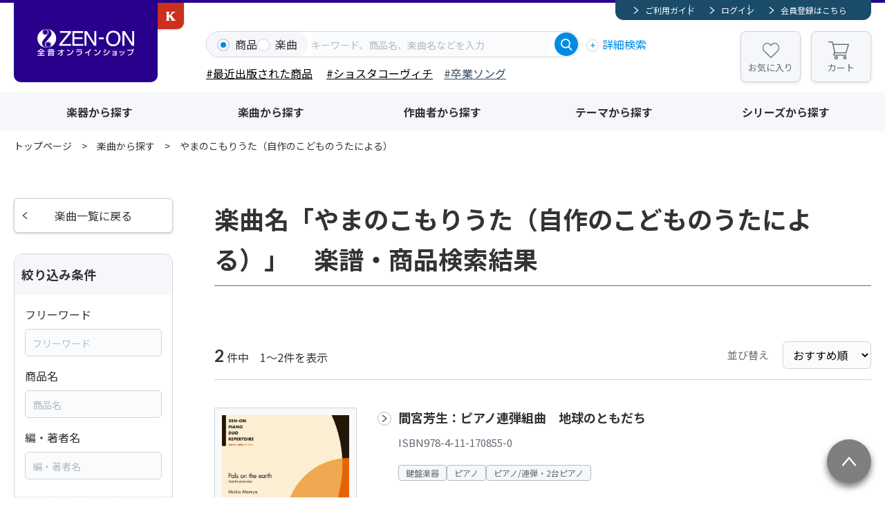

--- FILE ---
content_type: text/html; charset=UTF-8
request_url: https://shop.zen-on.co.jp/music/126930055815/
body_size: 8130
content:

	
<!doctype html>
<html lang="ja">

<head>

					<!-- Google Tag Manager -->
		
		<script>(function(w,d,s,l,i){w[l]=w[l]||[];w[l].push({'gtm.start':
		new Date().getTime(),event:'gtm.js'});var f=d.getElementsByTagName(s)[0],
		j=d.createElement(s),dl=l!='dataLayer'?'&l='+l:'';j.async=true;j.src=
		'https://www.googletagmanager.com/gtm.js?id='+i+dl;f.parentNode.insertBefore(j,f);
		})(window,document,'script','dataLayer','GTM-WT5FW6PC');</script>
		<!-- End Google Tag Manager -->
		
				<!-- Google tag (gtag.js) -->
		
		<script async src="https://www.googletagmanager.com/gtag/js?id=G-CDMGPXLY6Q"></script>
		<script>
		  window.dataLayer = window.dataLayer || [];
		  function gtag(){dataLayer.push(arguments);}
		  gtag('js', new Date());
		  gtag('config', 'G-CDMGPXLY6Q');
		</script>
		
			

	<meta charset="utf-8">
	<meta http-equiv="X-UA-Compatible" content="IE=edge">
	<title>やまのこもりうた（自作のこどものうたによる）の楽譜・商品検索結果｜全音オンラインショップ ｜ 全音楽譜出版社</title>
	<meta name="keywords" content="">
	<meta name="description" content="やまのこもりうた（自作のこどものうたによる）の楽譜・商品検索ページです。全音楽譜出版社の公式オンラインショップ。ピアノ、弦楽器、木管、金管、室内楽、ポケットスコア、声楽、合唱、メロ譜、ハーモニカ、ピアノピース等、楽譜通販サイト。5％のポイント還元。3,000円以上で送料無料、８000円以上で代引手数料も無料に">

    <meta property="og:title" content="やまのこもりうた（自作のこどものうたによる）の楽譜・商品検索結果｜全音オンラインショップ ｜ 全音楽譜出版社">
	<meta property="og:site_name" content="全音オンラインショップ ｜ 全音楽譜出版社">
			<meta property="og:type" content="article">
		<meta property="og:description" content="やまのこもりうた（自作のこどものうたによる）の楽譜・商品検索ページです。全音楽譜出版社の公式オンラインショップ。ピアノ、弦楽器、木管、金管、室内楽、ポケットスコア、声楽、合唱、メロ譜、ハーモニカ、ピアノピース等、楽譜通販サイト。5％のポイント還元。3,000円以上で送料無料、８000円以上で代引手数料も無料に">
	<meta property="og:url" content="https://shop.zen-on.co.jp/music/126930055815/">
	<meta property="og:image" content="https://shop.zen-on.co.jp/files/co/site/ogimage/ogp.png">
	<meta property="twitter:card" content="summary">
			<meta property="twitter:site" content="@zenonmusic">
		<meta property="twitter:creator" content="@zenonmusic">
		<meta property="twitter:title" content="やまのこもりうた（自作のこどものうたによる）の楽譜・商品検索結果｜全音オンラインショップ ｜ 全音楽譜出版社">
	<meta property="twitter:description" content="やまのこもりうた（自作のこどものうたによる）の楽譜・商品検索ページです。全音楽譜出版社の公式オンラインショップ。ピアノ、弦楽器、木管、金管、室内楽、ポケットスコア、声楽、合唱、メロ譜、ハーモニカ、ピアノピース等、楽譜通販サイト。5％のポイント還元。3,000円以上で送料無料、８000円以上で代引手数料も無料に">
	<meta property="twitter:url" content="https://shop.zen-on.co.jp/music/126930055815/">
	<meta property="twitter:image" content="https://shop.zen-on.co.jp/files/co/site/ogimage/ogp.png">

	
	
			<link rel="apple-touch-icon" sizes="180x180" href="/files/pv/1/favicon.ico">
		<link rel="icon" type="image/png" sizes="32x32" href="/files/pv/1/favicon.ico">
		<link rel="icon" type="image/png" sizes="16x16" href="/files/pv/1/favicon.ico">
		<link rel="shortcut icon" href="/files/pv/1/favicon.ico">
	

	<meta name="viewport" content="width=device-width, initial-scale=1.0, minimum-scale=1.0">
	<meta name="format-detection" content="telephone=no">
			<link rel="canonical" href="https://shop.zen-on.co.jp/music/126930055815/?page=1">
	
	<link rel="preconnect" href="https://fonts.googleapis.com">
	<link rel="preconnect" href="https://fonts.gstatic.com" crossorigin>
	<link href="https://fonts.googleapis.com/css2?family=Lato:wght@400;700&family=Noto+Sans+JP:wght@400;700&display=swap" rel="stylesheet">
	<link rel="stylesheet" href="/assets/styles/styles.css">

	
	<script src="https://ajax.googleapis.com/ajax/libs/jquery/3.5.1/jquery.min.js" defer></script>
	<script type="module" src="/assets/js/common.js"></script>

	<script type="module">
		$(document)
			.on('click', '.gMemberMenu_item-logout > button, .gNav_memberLink-logout > button', async (event) => {
				event.preventDefault();
				const {
					Dialog
				} = await import('/assets/js/modules/dialog.js');
				new Dialog(event.currentTarget, {
					txt: '<p class="tCenter">ログアウトしますか？</p>',
					btns: [{
						name: 'はい',
						class: 'btn btn-s btn-blue',
						autoClose: false,
						beforeClose() {
							location.href = "/logout/";
						}
					}, {
						name: 'いいえ',
						class: 'btn btn-s btn-grayBorder',
					}]
				})
			});

	</script>

	<script type="module">
$(function(){
	//グローバルヘッダの検索窓
	// $(document).on("click", ".gSearch [name=searchTo]", function(){
	// 	$(".gSearch").attr("action", "/"+$(this).val());
	// })

/*
	//詳細検索内　商品カテゴリの絞り込み実行
	$(document).on("change",".gDetailSearch [name=category2], .gDetailSearch [name=category3]",function(){
		var $con = $(this).closest(".gDetailSearch_tabContent");
		var tab = $con.data("tab-content");
		var val = $(this).val();
		var instance = $(this).closest('.detailSearch').data('detailSearchContentsInstance');

		if(!val){
			if($(this).attr("name") == "category2"){
				$("[data-g-filter-category3]", $con).hide();
				$("[data-g-filter-category4]", $con).html('').hide();
			}
			else {
				$("[data-g-filter-category4]", $con).html('').hide();
			}
			instance.collectChecks()
			instance.updateCheck()
		}
		else {
			$.ajax({
				url: '/ajax/get_item_category',
				dataType: 'json',
				type:'get',
				data: {
					'path':val,
					'g':tab,
				},
				success: function(data) {
					if(!data.success){
						alert("不正なリクエストです");
					}
					else {
						$(data.next_parent, $con).show();
						$(data.next, $con).html(data.html).change();
						instance.collectChecks()
						instance.updateCheck()
					}
				}
			});
		}
	})
*/

});
</script>
	

	<script type="module">
	var $side = $(".contents_side");
	// //商品カテゴリ
	// $("[name=category2], [name=category3]", $side).change(function(){
	// 	var val = $(this).val();
	// 	var attr_name = $(this).attr("name");
	// 	if(!val){
	// 		if(attr_name == "category2"){
	// 			$("[data-filter-category3], [data-filter-category4]").hide();
	// 		}
	// 		else {
	// 			$("[data-filter-category4]").hide();
	// 		}
	// 	}
	// 	else {
	// 		var default_value;
	// 		if(attr_name == "category2"){
	// 			//第三階層のリクエスト
	// 			default_value = $("[data-filter-category3-default]").data("filter-category3-default");
	// 			$("[data-filter-category3-default]").data("filter-category3-default", "");	//初回のリクエストのみでリセットする
	// 		}
	// 		else if(attr_name == "category3"){
	// 			//第三階層のリクエスト
	// 			default_value = $("[data-filter-category4-default]").data("filter-category4-default");
	// 			$("[data-filter-category4-default]").data("filter-category4-default", "");	//初回のリクエストのみでリセットする
	// 		}
	// 		$.ajax({
	// 			url: '/ajax/get_item_category',
	// 			dataType: 'json',
	// 			type:'get',
	// 			data: {
	// 				'path':val,
	// 				'default_value':default_value,
	// 			},
	// 			success: function(data) {
	// 				if(!data.success){
	// 					alert("不正なリクエストです");
	// 				}
	// 				else {
	// 					if(data.html !== null){
	// 						$(data.next_parent).show();
	// 					}
	// 					$(data.next).html(data.html).change();
	// 				}
	// 			}
	// 		});
	// 	}
	// })
	// //初回実行
	// $("[name=category2]", $side).change();

	//シリーズ
	$("[name=series2]", $side).change(function(){
		var val = $(this).val();
		if(!val){
			$("[data-filter-series3], [data-filter-category4]").hide();
		}
		else {
			var default_value;
			//第三階層のリクエスト
			default_value = $("[data-filter-series3-default]").data("filter-series3-default");
			$("[data-filter-series3-default]").data("filter-series3-default", "");	//初回のリクエストのみでリセットする

			$.ajax({
				url: '/ajax/get_series_category',
				dataType: 'json',
				type:'get',
				data: {
					'path':val,
					'default_value':default_value,
				},
				success: function(data) {
					if(!data.success){
						alert("不正なリクエストです");
					}
					else {
						$(data.next_parent).show();
						$(data.next).html(data.html);
					}
				}
			});
		}
	})
	//初回実行
	$("[name=series2]").change();
</script>
	<script type="module">
		import {
			ProductPanels
		} from '/assets/js/modules/product_panels.js'
		import {
			Products
		} from '/assets/js/modules/products.js'
		import {
			SideFilter
		} from '/assets/js/modules/side_filter.js'
		new SideFilter('.sideFilter')
		$('.productPanels')
			.each((i, el) => new ProductPanels(el))
		$('.products')
			.each((i, el) => new Products(el))

		$("[name=series3]").change(function(){
			if($(this).val() != ""){
				location.href = "/series/"+$(this).val();
			}
		});

		$("select[name=sort]").change(function(){
			$(".contents_side [name=sort]").val($(this).val());
			$(".contents_side form").submit();
		})

	</script>




	
				<script type="application/ld+json">
	{
		"@context" : "http://schema.org",
		"@type": "BreadcrumbList",
		"itemListElement":
		[
							{
					"@type": "ListItem",
					"position": 1,
					"item": {
						"@id": "https://shop.zen-on.co.jp/",
						"name": "トップページ"
					}
				},							{
					"@type": "ListItem",
					"position": 2,
					"item": {
						"@id": "https://shop.zen-on.co.jp/music",
						"name": "楽曲から探す"
					}
				},							{
					"@type": "ListItem",
					"position": 3,
					"item": {
						"@id": "https://shop.zen-on.co.jp/music/126930055815/",
						"name": "やまのこもりうた（自作のこどものうたによる）"
					}
				}					]
	}
	</script>
	
</head>

<body  class="">
	
								<!-- Google Tag Manager (noscript) -->
			<noscript><iframe src="https://www.googletagmanager.com/ns.html?id=GTM-WT5FW6PC"
			height="0" width="0" style="display:none;visibility:hidden"></iframe></noscript>
			<!-- End Google Tag Manager (noscript) -->
			

	<div class="wrapper">

		<div class="gHeaderArea">
			<header class="gHeader">
				<div class="gHeader_inner">
					<div class="gHeader_logoArea">

																						
											<figure class="gHeader_logo"><a href="/"><img src="/assets/images/global/logo.svg" alt="全音オンラインショップ"></a></figure>
																						<figure class="gHeader_subLogo"><a href="https://www.editionkawai.jp"><span>カワイ出版ONLINE</span></a></figure>
					
					</div><!-- /.gHeader_logoArea -->

					<div class="gHeader_body">
						<div class="gHeader_member">
							<div class="gMemberMenu">
								<ul class="gMemberMenu_list">
									<li class="gMemberMenu_item gMemberMenu_item-guide"><a href="/guide">ご利用ガイド</a></li>
																			<li class="gMemberMenu_item gMemberMenu_item-login"><a href="/login">ログイン</a></li>
										<li class="gMemberMenu_item gMemberMenu_item-regist"><a href="/regist">会員登録はこちら</a></li>
																	</ul><!-- /.gMemberMenu_list -->
							</div><!-- /.gMemberMenu -->
						</div><!-- /.gHeader_member -->

						<div class="gHeader_search">
							<form action="/search_item/" novalidate="" class="gSearch">
								<div class="gSearch_box">
									<ul class="gSearch_targets">
										<li class="gSearch_target">
											<label class="customInput">
												<input
													type="radio"
													name="searchTo"
													value="search_item"
													checked													id=""
													data-type="product"
													data-search-type-trigger="item"
												>
												<span class="customInput_inner">商品</span>
											</label>
										</li>
										<li class="gSearch_target">
											<label class="customInput">
												<input
													type="radio"
													name="searchTo"
													value="search_music"
																										id=""
													data-type="song"
													data-search-type-trigger="music"
												>
												<span class="customInput_inner">楽曲</span>
											</label>
										</li>
									</ul>
									<div class="gSearch_input">
										<input
											type="search"
											name="fw"
											id=""
											data-suggest-path="/ajax/get_suggest/"
											data-suggest-type="GET"
											placeholder="キーワード、商品名、楽曲名などを入力"
											autocomplete="off"
										>
									</div>
									<div class="gSearch_submit"><button type="submit"></button></div>
								</div><!-- /.gSearch_box -->
								<p class="gSearch_detailSearch"><button type="button" data-modal-path="/modal/detail_search/">詳細検索</button></p>
								<div class="hidden" data-search-type="item"><p style="margin-top: 0px;"><span style="color: #000000;"> <span style="background-color: #ffffff;"> <a href="/search_item/?fw=&amp;item_name=&amp;author=&amp;isbn=&amp;category2=&amp;new=1" style="background-color: #ffffff; color: #000000;">#最近出版された商品</a></span><span style="background-color: #ffffff;"> </span><span style="font-size: 1rem;">　<a href="/search_item/?searchTo=search_item&amp;fw=2026%E3%82%B7%E3%83%A7%E3%82%B9%E3%82%BF%E3%82%B3" style="color: #000000;">#ショスタコーヴィチ</a></span></span><span style="font-size: 1rem; color: #000000;">　<span style="color: #34495e;"><a href="/search_item/?searchTo=search_item&amp;fw=2026%E5%8D%92%E6%A5%AD" style="color: #34495e;">#卒業ソング</a></span></span></p></div>
								<div class="hidden" data-search-type="music"><p style="margin-top: 0px;"><span style="color: #000000;"><a href="/item/detail/560013/" style="color: #000000;">#トルヴェールの惑星</a>　<a href="/search_music/?searchTo=search_music&amp;fw=%E3%83%8F%E3%83%AD%E3%82%A6%E3%82%A3%E3%83%B3" style="color: #000000;">＃ハロウィン</a>　<a href="/search_music/?searchTo=search_music&amp;fw=%E3%81%82%E3%81%8F%E3%81%9F%E3%81%8C%E3%82%8F%E3%82%84%E3%81%99%E3%81%97" style="color: #000000;">#芥川也寸志</a>　</span></p></div>
							</form><!-- /.gSearch -->
						</div><!-- /.gHeader_search -->

						<ul class="gHeader_btns">
							<li class="gHeader_btn gHeader_btn-fav"><a href="/mypage/#favorite">お気に入り</a></li>
							<li class="gHeader_btn gHeader_btn-cart"><a href="/cart/">カート<span data-cart-count></span></a></li>
						</ul><!-- /.gHeader_btns -->

						<button type="button" class="gHeader_searchBtn"></button>
						<button type="button" class="gHeader_navBtn"><span></span></button>
					</div><!-- /.gHeader_body -->
				</div><!-- /.gHeader_inner -->
			</header><!-- /.gHeader -->

			<nav class="gNav">
				<div class="gNav_inner">
									<ul class="gNav_memberLinks">
						<li class="gNav_memberLink gNav_memberLink-guide"><a href="/guide">ご利用ガイド</a></li>
						<li class="gNav_memberLink gNav_memberLink-login"><a href="/login">ログイン</a></li>
						<li class="gNav_memberLink gNav_memberLink-regist"><a href="/regist">会員登録はこちら</a></li>
					</ul><!-- /.gNav_list -->
				
					<ul class="gNav_btns">
						<li class="gNav_btn gNav_btn-fav"><a href="/mypage/#favorite">お気に入り</a></li>
						<li class="gNav_btn gNav_btn-cart"><a href="/cart/">カート<span data-cart-count></span></a></li>
					</ul><!-- /.gNav_btns -->

					<ul class="gNav_list">
						<li class="gNav_item"><a href="/category">楽器から探す</a></li>
						<li class="gNav_item"><a href="/music">楽曲から探す</a></li>
						<li class="gNav_item"><a href="/composer">作曲者から探す</a></li>
						<li class="gNav_item"><a href="/theme">テーマから探す</a></li>
						<li class="gNav_item"><a href="/series">シリーズから探す</a></li>
					</ul><!-- /.gNav_list -->

																	<figure class="gNav_subLink"><a href="https://www.editionkawai.jp"><span>カワイ出版ONLINE</span></a></figure>
									</div><!-- /.gNav_inner -->
			</nav><!-- /.gNav -->
		</div><!-- /.gHeaderArea -->

		

			<nav class="pankuzu">
		<div class="pankuzu_inner">
			<ul class="pankuzu_list">
															<li class="pankuzu_item"><a href="/">トップページ</a></li>
																				<li class="pankuzu_item"><a href="/music">楽曲から探す</a></li>
																				<li class="pankuzu_item">やまのこもりうた（自作のこどものうたによる）</li>
												</ul>
		</div>
	</nav><!-- /.pankuzu -->

		<div class="contents">
			<article class="contents_main">
				<section class="section">
					<div class="section_inner">
						<h1 class="headLine1">楽曲名「やまのこもりうた（自作のこどものうたによる）」　楽譜・商品検索結果</h1>
					</div><!-- /.section_inner -->
				</section><!-- /.section -->

				<section class="section">
					<div class="section_inner">
							<div class="resultHeader">
		<p class="resultHeader_hit"><b>2</b> 件中　1～2件を表示</p>
		<div class="resultHeader_side">
			<dl class="resultHeader_sort">
				<dt>並び替え</dt>
				<dd>
					<select name="sort" id="">
						<option value="recommend" selected>おすすめ順</option>
						<option value="release" >発売日順</option>
						<option value="lowprice" >価格の安い順</option>
						<option value="popular" >人気順</option>
					</select>
				</dd>
			</dl><!-- /.resultHeader_sort -->
		</div><!-- /.resultHeader_side -->
	</div><!-- /.resultHeader -->

						<div class="products">
							<div class="products_list">
									<div class="products_item">
		<div class="products_side">
			<div class="products_imgArea">
				<figure class="products_img"><a href="/item/detail/170855/"><img src="/files_thumbnail/co/item/170855-01.jpg/500.jpg" alt="間宮芳生：ピアノ連弾組曲　地球のともだち" loading="lazy"></a></figure>
							</div><!-- /.products_imgArea -->
			<div class="products_btns">
							<div class="products_btn"><a href="https://www.zen-on.co.jp/trial/170855/?pNo=1&amp;detailFlg=0" class="btn btn-s btn-blueBorder" target="_blank">立ち読み</a></div>
										<div class="products_btn"><button type="button" class="btn btn-s btn-blueBorder" data-movie="/modal/movie/967/">動画視聴</button></div>
						</div><!-- /.products_btns -->
					</div><!-- /.products_side -->
		<div class="products_body">
			<p class="products_title"><a href="/item/detail/170855/">間宮芳生：ピアノ連弾組曲　地球のともだち</a></p>
										<p class="products_code">ISBN978-4-11-170855-0</p>
						<ul class="products_cates">
												<li class="products_cate">鍵盤楽器</li>
									<li class="products_cate">ピアノ</li>
									<li class="products_cate">ピアノ/連弾・2台ピアノ</li>
																						</ul>
			<p class="products_price">
									JPY: <b>1,500</b> yen
							</p>
							<p class="products_txt">2023年9月新刊。地球上のいろいろな地域に伝えられてきた子どものうたや民謡を素材にした4曲と自作の童謡の主題による2曲から成る組曲。</p>
										<div class="products_addCart"><button type="button" class="btn btn-s btn-orange btn-beforeCart" data-add-cart="967" >カートに入れる</button></div>
					</div><!-- /.products_body -->
	</div><!-- /.products_item -->
	<div class="products_item">
		<div class="products_side">
			<div class="products_imgArea">
				<figure class="products_img"><a href="/item/detail/170364/"><img src="/files_thumbnail/co/item/170364-01.jpg/500.jpg" alt="日本の作曲家によるオリジナル作品集 II" loading="lazy"></a></figure>
							</div><!-- /.products_imgArea -->
			<div class="products_btns">
							<div class="products_btn"><a href="https://www.zen-on.co.jp/trial/170364/?pNo=1&amp;detailFlg=0" class="btn btn-s btn-blueBorder" target="_blank">立ち読み</a></div>
									</div><!-- /.products_btns -->
					</div><!-- /.products_side -->
		<div class="products_body">
			<p class="products_title"><a href="/item/detail/170364/">日本の作曲家によるオリジナル作品集 II</a></p>
							<p class="products_writer">全音 出版部 編</p>
										<p class="products_code">ISBN978-4-11-170364-7</p>
						<ul class="products_cates">
												<li class="products_cate">鍵盤楽器</li>
									<li class="products_cate">ピアノ</li>
									<li class="products_cate">ピアノ/連弾・2台ピアノ</li>
																						</ul>
			<p class="products_price">
									JPY: <b>2,000</b> yen
							</p>
							<p class="products_txt">初級・中級向け連弾16曲。</p>
										<div class="products_addCart"><button type="button" class="btn btn-s btn-orange btn-beforeCart" data-add-cart="835" >カートに入れる</button></div>
					</div><!-- /.products_body -->
	</div><!-- /.products_item -->
							</div><!-- /.products_list -->
						</div><!-- /.products -->

					</div><!-- /.section_inner -->
				</section><!-- /.section -->

				
			</article><!-- /.contents_main -->

			<div class="contents_side">
	<section class="sideSection">
		<a href="/music/" class="btn btn-grayBorder btn-beforeCaretLeft">楽曲一覧に戻る</a>
	</section><!-- /.sideSection -->

	<section class="sideSection">
		<div class="sideFrame">
			<div class="sideFrame_head"><span>絞り込み条件</span></div>
			<div class="sideFrame_body">
				<form action="" novalidate="" class="sideFilter" data-qty-path="/music/126930055815/" data-qty-type="GET" autocomplete="off">
					<div class="sideFilter_block">
						<dl class="sideFilter_text">
							<dt>フリーワード</dt>
							<dd>
								<input type="text" name="fw" value="" id="" placeholder="フリーワード" data-suggest-path="/ajax/get_suggest/" data-suggest-type="GET">
							</dd>
						</dl>
						<dl class="sideFilter_text">
							<dt>商品名</dt>
							<dd><input type="text" name="item_name" value="" id="" placeholder="商品名"></dd>
						</dl>
						<dl class="sideFilter_text">
							<dt>編・著者名</dt>
							<dd><input type="text" name="author" value="" id="" placeholder="編・著者名"></dd>
						</dl>
					</div><!-- /.sideFilter_block -->

						<div class="sideFilter_block sideFilter_block-acc">
		<div class="sideFilter_blockHeader"><button type="button" data-acc-btn>商品カテゴリ</button></div>
		<div data-acc-content>
			<div class="sideFilter_blockInner">
				<div class="sideCategorys_selects">
					<div class="sideCategorys_select" data-filter-category2 data-filter-category3-default="" data-filter-category4-default="">
						<select name="category2" id="">
							<option value=""></option>
															<option value="keyboard-instrument" >鍵盤楽器</option>
															<option value="string" >弦楽器</option>
															<option value="wind-instruments" >管楽器／打楽器</option>
															<option value="japanese-instrument" >和楽器</option>
															<option value="orchestra-windband" >オーケストラ／吹奏楽</option>
															<option value="ensemble" >アンサンブル／室内楽</option>
															<option value="vocal-chorus" >声楽／合唱</option>
															<option value="song" >歌集・メロディ譜</option>
															<option value="music-education" >音楽教育</option>
															<option value="books" >書籍</option>
															<option value="cd" >CD・DVD</option>
															<option value="goods" >グッズ</option>
															<option value="4449-k" >芸術現代社</option>
													</select>
					</div><!-- /.sideCategorys_select -->
					<div class="sideCategorys_select" data-filter-category3 style="display:none;">
						<select name="category3" id="">
							<option value=""></option>
						</select>
					</div><!-- /.sideCategorys_select -->
				</div><!-- /.sideCategorys_selects -->
				<ul class="sideFilter_list" data-filter-category4 style="display:none;">
				</ul><!-- /.sideCategorys_list -->
			</div><!-- /.sideFilter_blockInner -->
		</div><!-- /[data-acc-content] -->
	</div>

<div class="sideFilter_block sideFilter_block-acc">
	<div class="sideFilter_blockHeader"><button type="button" data-acc-btn>ジャンル</button></div>
	<div data-acc-content>
		<div class="sideFilter_blockInner">
			<ul class="sideFilter_list">
												<li class="sideFilter_item"><label class="customInput"><input type="checkbox" name="genre[]" value="9940-y"  id=""><span class="customInput_inner">クラシック</span></label></li>
																<li class="sideFilter_item"><label class="customInput"><input type="checkbox" name="genre[]" value="3958-a"  id=""><span class="customInput_inner">ポピュラー・洋楽</span></label></li>
																<li class="sideFilter_item"><label class="customInput"><input type="checkbox" name="genre[]" value="7183-z"  id=""><span class="customInput_inner">ジャズ</span></label></li>
																<li class="sideFilter_item"><label class="customInput"><input type="checkbox" name="genre[]" value="8549-x"  id=""><span class="customInput_inner">歌謡曲</span></label></li>
																																																																																																																										</ul><!-- /.sideFilter_list -->
		</div><!-- /.sideFilter_blockInner -->
	</div><!-- /[data-acc-content] -->
</div><!-- /.sideFilter_block -->

<div class="sideFilter_block sideFilter_block-acc">
	<div class="sideFilter_blockHeader"><button type="button" data-acc-btn>販売タイプ</button></div>
	<div data-acc-content>
		<div class="sideFilter_blockInner">
			<ul class="sideFilter_list">
				<li class="sideFilter_item"><label class="customInput"><input type="checkbox" name="soon" value="1"  id=""><span class="customInput_inner">近日発売</span></label></li>
				<li class="sideFilter_item"><label class="customInput"><input type="checkbox" name="new" value="1"  id=""><span class="customInput_inner">新刊</span></label></li>
									<li class="sideFilter_item"><label class="customInput"><input type="checkbox" name="reprint" value="1"  id=""><span class="customInput_inner">重版</span></label></li>
							</ul><!-- /.sideFilter_list -->
		</div><!-- /.sideFilter_blockInner -->
	</div><!-- /[data-acc-content] -->
</div><!-- /.sideFilter_block -->


<div class="sideFilter_block sideFilter_block-acc">
	<div class="sideFilter_blockHeader"><button type="button" data-acc-btn>その他条件</button></div>
	<div data-acc-content>
		<div class="sideFilter_blockInner">
			<ul class="sideFilter_list">
							<li class="sideFilter_item"><label class="customInput"><input type="checkbox" name="browse" value="1"  id=""><span class="customInput_inner">立ち読み</span></label></li>
				<li class="sideFilter_item"><label class="customInput"><input type="checkbox" name="movie" value="1"  id=""><span class="customInput_inner">演奏動画</span></label></li>
			</ul><!-- /.sideFilter_list -->
		</div><!-- /.sideFilter_blockInner -->
	</div><!-- /[data-acc-content] -->
</div><!-- /.sideFilter_block -->

	<div class="sideFilter_block sideFilter_block-acc">
		<div class="sideFilter_blockHeader"><button type="button" data-acc-btn>在庫条件</button></div>
		<div data-acc-content>
			<div class="sideFilter_blockInner">
				<ul class="sideFilter_list">
					<li class="sideFilter_item"><label class="customInput"><input type="checkbox" name="stock" value="1"  id=""><span class="customInput_inner">在庫ありのみ</span></label></li>
				</ul><!-- /.sideFilter_list -->
			</div><!-- /.sideFilter_blockInner -->
		</div><!-- /[data-acc-content] -->
	</div><!-- /.sideFilter_block -->

					<div class="sideFilter_block sideFilter_block-footer">
	<div class="sideFilter_blockInner">
		<p class="sideFilter_hit">絞り込み件数<span>2</span>件</p>
	</div><!-- /.sideFilter_blockInner -->
</div><!-- /.sideFilter_block -->

		<div class="sideFilter_block sideFilter_block-footer">
	<div class="sideFilter_blockInner">
		<p class="sideFilter_submit"><button type="submit" class="btn btn-s btn-blue">選択中の条件で絞り込む</button></p>
		<p class="sideFilter_clear"><button type="button">条件をリセットする</button></p>
	</div><!-- /.sideFilter_blockInner -->
</div><!-- /.sideFilter_block -->

<input type="hidden" name="sort" value="recommend">				</form><!-- /.sideFilter -->
			</div><!-- /.sideFrame_body -->
		</div><!-- /.sideFrame -->
	</section><!-- /.sideSection -->
</div><!-- /.contents_side -->		</div><!-- /.contents -->



		<nav class="bottonNav">
			<div class="bottonNav_inner">

				<div class="bottonNav_body">
<figure class="bottonNav_logo"><img src="/assets/images/global/logo02.svg" alt="全音オンラインショップ" loading="lazy" /></figure>
<!-- /.bottonNav_logo -->
<div class="bottonNav_blocks">
<div class="bottonNav_block">
<dl class="bottonNav_list">
<dt class="bottonNav_cate"></dt>
<dd class="bottonNav_item"><a href="https://www.zen-on.co.jp/company/outline/" target="_blank" rel="noopener">会社概要</a></dd>
<dd class="bottonNav_item"><a href="/kiyaku">利用規約</a></dd>
<dd class="bottonNav_item"><a href="/privacypolicy">プライバシーポリシー</a></dd>
</dl>
<!-- /.bottonNav_list --></div>
<!-- /.bottonNav_block -->
<div class="bottonNav_block">
<dl class="bottonNav_list">
<dt class="bottonNav_cate"></dt>
<dd class="bottonNav_item"><a href="/guide">ご利用ガイド</a></dd>
<dd class="bottonNav_item"><a href="/faq">FAQ</a></dd>
<dd class="bottonNav_item"><a href="/enquete/contact/">お問い合わせ</a></dd>
</dl>
<!-- /.bottonNav_list --></div>
<!-- /.bottonNav_block -->
<div class="bottonNav_block">
<dl class="bottonNav_list">
<dt class="bottonNav_cate"></dt>
<dd class="bottonNav_item"><a href="/tokusho">特定商取引に関する表記</a></dd>
<dd class="bottonNav_item"><a href="/security">セキュリティについて</a></dd>
<dd class="bottonNav_item"><a href="https://www.zen-on.co.jp/" target="_blank" rel="noopener">全音コーポレートサイト</a></dd>
</dl>
<!-- /.bottonNav_list --></div>
<!-- /.bottonNav_block -->
<div class="bottonNav_block">
<dl class="bottonNav_list">
<dt class="bottonNav_cate"></dt>
<dd class="bottonNav_item"></dd>
</dl>
<!-- /.bottonNav_list --></div>
<!-- /.bottonNav_block -->
<div class="bottonNav_block">
<dl class="bottonNav_list">
<dt class="bottonNav_cate"></dt>
<dd class="bottonNav_item"></dd>
</dl>
<!-- /.bottonNav_list --></div>
<!-- /.bottonNav_block -->
<div class="bottonNav_block">
<dl class="bottonNav_list">
<dt class="bottonNav_cate"></dt>
<dd class="bottonNav_item"></dd>
</dl>
<!-- /.bottonNav_list --></div>
<!-- /.bottonNav_block --></div>
<!-- /.bottonNav_blocks --></div>
<div class="bottonNav_footer">
<div class="bottonNav_licences">
<dl class="bottonNav_licence">
<dt><img src="/assets/images/global/jasrac.png" alt="JASRAC" loading="lazy" /></dt>
<dd>JASRAC許諾番号<br />第9016745002Y38029号</dd>
</dl>
<dl class="bottonNav_licence">
<dt><img src="/assets/images/global/jasrac.png" alt="JASRAC" loading="lazy" /></dt>
<dd>JASRAC許諾番号<br />第9016745003Y37019号</dd>
</dl>
<dl class="bottonNav_licence">
<dt><img src="/assets/images/global/nextone.png" alt="NexTone" loading="lazy" /></dt>
<dd>NexTone許諾番号<br />ID000005690</dd>
</dl>
<!--<div class="bottonNav_licence"><img src="/assets/images/global/geotrust.png" alt="GeoTrust" loading="lazy" /></div>
        </div>--> <!-- /.bottonNav_licences --></div>
</div>

				<div class="bottonNav_side">
					<div class="bottomCalendar">
						<div class="bottomCalendar_body">
							<div class="bottomCalendar_block">
								<p class="bottomCalendar_month">1月</p>
								<table class="bottomCalendar_table">
									<colgroup>
										<col style="width: calc(100%/7);">
										<col style="width: calc(100%/7);">
										<col style="width: calc(100%/7);">
										<col style="width: calc(100%/7);">
										<col style="width: calc(100%/7);">
										<col style="width: calc(100%/7);">
										<col style="width: calc(100%/7);">
									</colgroup>
									<thead>
										<tr>
											<th class="bottomCalendar_sun">日</th>
											<th>月</th>
											<th>火</th>
											<th>水</th>
											<th>木</th>
											<th>金</th>
											<th class="bottomCalendar_sat">土</th>
										</tr>
									</thead>
									<tbody>
																			<tr>
																					<td class=" "></td>
																					<td class=" "></td>
																					<td class=" "></td>
																					<td class=" "></td>
																					<td class=" bottomCalendar_close">1</td>
																					<td class=" bottomCalendar_close">2</td>
																					<td class="bottomCalendar_sat bottomCalendar_close">3</td>
																				</tr>
																			<tr>
																					<td class="bottomCalendar_sun bottomCalendar_close">4</td>
																					<td class=" ">5</td>
																					<td class=" ">6</td>
																					<td class=" ">7</td>
																					<td class=" ">8</td>
																					<td class=" ">9</td>
																					<td class="bottomCalendar_sat bottomCalendar_close">10</td>
																				</tr>
																			<tr>
																					<td class="bottomCalendar_sun bottomCalendar_close">11</td>
																					<td class=" bottomCalendar_close">12</td>
																					<td class=" ">13</td>
																					<td class=" ">14</td>
																					<td class=" ">15</td>
																					<td class=" ">16</td>
																					<td class="bottomCalendar_sat bottomCalendar_close">17</td>
																				</tr>
																			<tr>
																					<td class="bottomCalendar_sun bottomCalendar_close">18</td>
																					<td class=" ">19</td>
																					<td class=" ">20</td>
																					<td class=" ">21</td>
																					<td class=" ">22</td>
																					<td class=" ">23</td>
																					<td class="bottomCalendar_sat bottomCalendar_close">24</td>
																				</tr>
																			<tr>
																					<td class="bottomCalendar_sun bottomCalendar_close">25</td>
																					<td class=" ">26</td>
																					<td class=" ">27</td>
																					<td class=" ">28</td>
																					<td class=" ">29</td>
																					<td class=" ">30</td>
																					<td class="bottomCalendar_sat bottomCalendar_close">31</td>
																				</tr>
																		</tbody>
								</table>
							</div><!-- /.bottomCalendar_block -->
							<div class="bottomCalendar_block">
								<p class="bottomCalendar_month">2月</p>
								<table class="bottomCalendar_table">
									<colgroup>
										<col style="width: calc(100%/7);">
										<col style="width: calc(100%/7);">
										<col style="width: calc(100%/7);">
										<col style="width: calc(100%/7);">
										<col style="width: calc(100%/7);">
										<col style="width: calc(100%/7);">
										<col style="width: calc(100%/7);">
									</colgroup>
									<thead>
										<tr>
											<th class="bottomCalendar_sun">日</th>
											<th>月</th>
											<th>火</th>
											<th>水</th>
											<th>木</th>
											<th>金</th>
											<th class="bottomCalendar_sat">土</th>
										</tr>
									</thead>
									<tbody>
																			<tr>
																					<td class="bottomCalendar_sun bottomCalendar_close">1</td>
																					<td class=" ">2</td>
																					<td class=" ">3</td>
																					<td class=" ">4</td>
																					<td class=" ">5</td>
																					<td class=" ">6</td>
																					<td class="bottomCalendar_sat bottomCalendar_close">7</td>
																				</tr>
																			<tr>
																					<td class="bottomCalendar_sun bottomCalendar_close">8</td>
																					<td class=" ">9</td>
																					<td class=" ">10</td>
																					<td class=" bottomCalendar_close">11</td>
																					<td class=" ">12</td>
																					<td class=" ">13</td>
																					<td class="bottomCalendar_sat bottomCalendar_close">14</td>
																				</tr>
																			<tr>
																					<td class="bottomCalendar_sun bottomCalendar_close">15</td>
																					<td class=" ">16</td>
																					<td class=" ">17</td>
																					<td class=" ">18</td>
																					<td class=" ">19</td>
																					<td class=" ">20</td>
																					<td class="bottomCalendar_sat bottomCalendar_close">21</td>
																				</tr>
																			<tr>
																					<td class="bottomCalendar_sun bottomCalendar_close">22</td>
																					<td class=" bottomCalendar_close">23</td>
																					<td class=" ">24</td>
																					<td class=" ">25</td>
																					<td class=" ">26</td>
																					<td class=" ">27</td>
																					<td class="bottomCalendar_sat ">28</td>
																				</tr>
																		</tbody>
								</table>
							</div><!-- /.bottomCalendar_block -->
						</div><!-- /.bottomCalendar_body -->
						<div class="bottomCalendar_footer">
							<p class="bottomCalendar_note bottomCalendar_note-close">休業日</p>
							<p class="bottomCalendar_note bottomCalendar_note-event">イベント</p>
													</div><!-- /.bottomCalendar_footer -->
					</div><!-- /.bottomCalendar -->
				</div><!-- /.bottonNav_side -->

			</div><!-- /.bottonNav_inner -->
		</nav><!-- /.bottonNav -->

		<div class="gFooter_inner">
<p></p>
<!-- /.gFooter_links -->
<p class="gFooter_copyright" style="text-align: left;">&copy;2025 ZEN-ON MUSIC CO., LTD.</p>
</div>

		<div class="toTop"><a href="#"></a></div>
	</div><!-- /.wrapper -->
	<button type="button" class="overlay"></button>
	

</body>

</html>

--- FILE ---
content_type: application/javascript
request_url: https://shop.zen-on.co.jp/assets/js/modules/resize_end.js
body_size: 481
content:
var __accessCheck=(obj,member,msg)=>{if(!member.has(obj))throw TypeError("Cannot "+msg)};var __privateGet=(obj,member,getter)=>(__accessCheck(obj,member,"read from private field"),getter?getter.call(obj):member.get(obj)),__privateAdd=(obj,member,value)=>{if(member.has(obj))throw TypeError("Cannot add the same private member more than once");member instanceof WeakSet?member.add(obj):member.set(obj,value)},__privateSet=(obj,member,value,setter)=>(__accessCheck(obj,member,"write to private field"),setter?setter.call(obj,value):member.set(obj,value),value);var _delta,_rtime,_timeout,_ww,_wh,_judge;import"./window_info.js";class ResizeEnd{constructor(){__privateAdd(this,_delta,200);__privateAdd(this,_rtime,void 0);__privateAdd(this,_timeout,!1);__privateAdd(this,_ww,0);__privateAdd(this,_wh,0);__privateAdd(this,_judge,()=>{new Date-__privateGet(this,_rtime)<__privateGet(this,_delta)?setTimeout(__privateGet(this,_judge),__privateGet(this,_delta)):(__privateSet(this,_timeout,!1),(__privateGet(this,_ww)!==windowInfo.size.w||__privateGet(this,_wh)!==windowInfo.size.h)&&$(window).trigger("resizeEnd"),__privateGet(this,_ww)!==windowInfo.size.w&&($(window).trigger("resizeEndWidth"),__privateSet(this,_ww,windowInfo.size.w)),__privateGet(this,_wh)!==windowInfo.size.h&&($(window).trigger("resizeEndHeight"),__privateSet(this,_wh,windowInfo.size.h)))});__privateSet(this,_ww,windowInfo.size.w),__privateSet(this,_wh,windowInfo.size.h),$(window).on("resize",()=>{__privateSet(this,_rtime,new Date),__privateGet(this,_timeout)||(__privateSet(this,_timeout,!0),setTimeout(__privateGet(this,_judge),__privateGet(this,_delta)))})}}_delta=new WeakMap,_rtime=new WeakMap,_timeout=new WeakMap,_ww=new WeakMap,_wh=new WeakMap,_judge=new WeakMap,window.resizeend=new ResizeEnd;


--- FILE ---
content_type: application/javascript
request_url: https://shop.zen-on.co.jp/assets/js/modules/add_cart.js
body_size: 1641
content:
var __defProp=Object.defineProperty;var __getOwnPropSymbols=Object.getOwnPropertySymbols;var __hasOwnProp=Object.prototype.hasOwnProperty,__propIsEnum=Object.prototype.propertyIsEnumerable;var __defNormalProp=(obj,key,value)=>key in obj?__defProp(obj,key,{enumerable:!0,configurable:!0,writable:!0,value}):obj[key]=value,__spreadValues=(a,b)=>{for(var prop in b||(b={}))__hasOwnProp.call(b,prop)&&__defNormalProp(a,prop,b[prop]);if(__getOwnPropSymbols)for(var prop of __getOwnPropSymbols(b))__propIsEnum.call(b,prop)&&__defNormalProp(a,prop,b[prop]);return a};var __accessCheck=(obj,member,msg)=>{if(!member.has(obj))throw TypeError("Cannot "+msg)};var __privateAdd=(obj,member,value)=>{if(member.has(obj))throw TypeError("Cannot add the same private member more than once");member instanceof WeakSet?member.add(obj):member.set(obj,value)};var __privateMethod=(obj,member,method)=>(__accessCheck(obj,member,"access private method"),method);var __async=(__this,__arguments,generator)=>new Promise((resolve,reject)=>{var fulfilled=value=>{try{step(generator.next(value))}catch(e){reject(e)}},rejected=value=>{try{step(generator.throw(value))}catch(e){reject(e)}},step=x=>x.done?resolve(x.value):Promise.resolve(x.value).then(fulfilled,rejected);step((generator=generator.apply(__this,__arguments)).next())});var _msg,_stockCheck,stockCheck_fn,_btoDialog,btoDialog_fn,_addedMsg,addedMsg_fn;import{ClassBase}from"./class_base.js";import{disabledToggle}from"./toggle_check.js";import{pubsub}from"./pubsub.js";class AddCart extends ClassBase{constructor(el){super(el);__privateAdd(this,_stockCheck);__privateAdd(this,_btoDialog);__privateAdd(this,_addedMsg);__privateAdd(this,_msg,["\u30AB\u30FC\u30C8\u306B\u8FFD\u52A0\u3057\u307E\u3057\u305F","\u5927\u5909\u7533\u3057\u8A33\u3042\u308A\u307E\u305B\u3093\u3002<br>\u3053\u306E\u5546\u54C1\u306F\u5728\u5EAB\u5207\u308C\u3068\u306A\u308A\u307E\u3057\u305F\u3002","\u5927\u5909\u7533\u3057\u8A33\u3042\u308A\u307E\u305B\u3093\u3002<br>\u5728\u5EAB\u304C\u4E0D\u8DB3\u3057\u3066\u304A\u308A\u307E\u3059\u3002","\u5927\u5909\u7533\u3057\u8A33\u3042\u308A\u307E\u305B\u3093\u3002<br>\u3053\u306E\u5546\u54C1\u306F\u8CA9\u58F2\u3057\u3066\u304A\u308A\u307E\u305B\u3093\u3002"]);this.disabledAddCart=!1}add(op){return __async(this,null,function*(){if(this.disabledAddCart)return;op=__spreadValues({qty:1,id:null,bto:!1},op),this.disabledAddCart=!0,yield __privateMethod(this,_btoDialog,btoDialog_fn).call(this,op.bto);const res=yield __privateMethod(this,_stockCheck,stockCheck_fn).call(this,op.qty,op.id);yield __privateMethod(this,_addedMsg,addedMsg_fn).call(this,res)})}}_msg=new WeakMap,_stockCheck=new WeakSet,stockCheck_fn=function(qty,id){return new Promise((resolve,reject)=>{$.ajax({url:"/ajax/add_cart/",dataType:"json",type:"post",data:{qty,id}}).done(function(res){resolve(res)})})},_btoDialog=new WeakSet,btoDialog_fn=function(bto){return __async(this,null,function*(){if(!bto)return!0;const{Modal}=yield import("./modal.js");return new Promise((resolve,reject)=>{new Modal(null,{mode:"dynamic",mkContents(){return'<p class="tCenter">\u3053\u3061\u3089\u306E\u5546\u54C1\u306F\u3001\u53D7\u6CE8\u751F\u7523\u54C1\u306B\u3088\u308A\u7D0D\u671F\u304C\u639B\u304B\u308A\u307E\u3059\u3002</p><p class="tCenter"><label class="customInput"><input type="checkbox" name="" id="" data-disabled-trigger="bto"><span class="customInput_inner">\u540C\u610F\u3059\u308B</span></label></p><div class="mt20 mla mra w240-pc"><button type="button" class="btn btn-orange btn-beforeCart" disabled data-disabled="bto" data-add-btn>\u30AB\u30FC\u30C8\u306B\u5165\u308C\u308B</button></div>'},contentsReady(instance){disabledToggle(),instance.$modal.find("[data-add-btn]").on("click",event=>{event.preventDefault(),instance.close(),resolve()})},beforeClose:()=>{pubsub.pub("addCart:continue"),this.disabledAddCart=!1}})})})},_addedMsg=new WeakSet,addedMsg_fn=function(res){return __async(this,null,function*(){const{Dialog}=yield import("./dialog.js"),dialog=new Dialog(null,{txt:'<p class="tCenter">'+res.msg+"</p>",btns:res.success?[{name:"\u8CB7\u3044\u7269\u3092\u7D9A\u3051\u308B",class:"btn btn-s btn-blue",beforeClose:()=>{pubsub.pub("addCart:continue"),this.disabledAddCart=!1}},{name:"\u30AB\u30FC\u30C8\u3092\u898B\u308B",class:"btn btn-s btn-blue",autoClose:!1,beforeClose(){location.href="/cart/"}}]:[]});res.success?$("[data-cart-count]").html(res.count):setTimeout(()=>{dialog.close()},2e3)})};export{AddCart};
